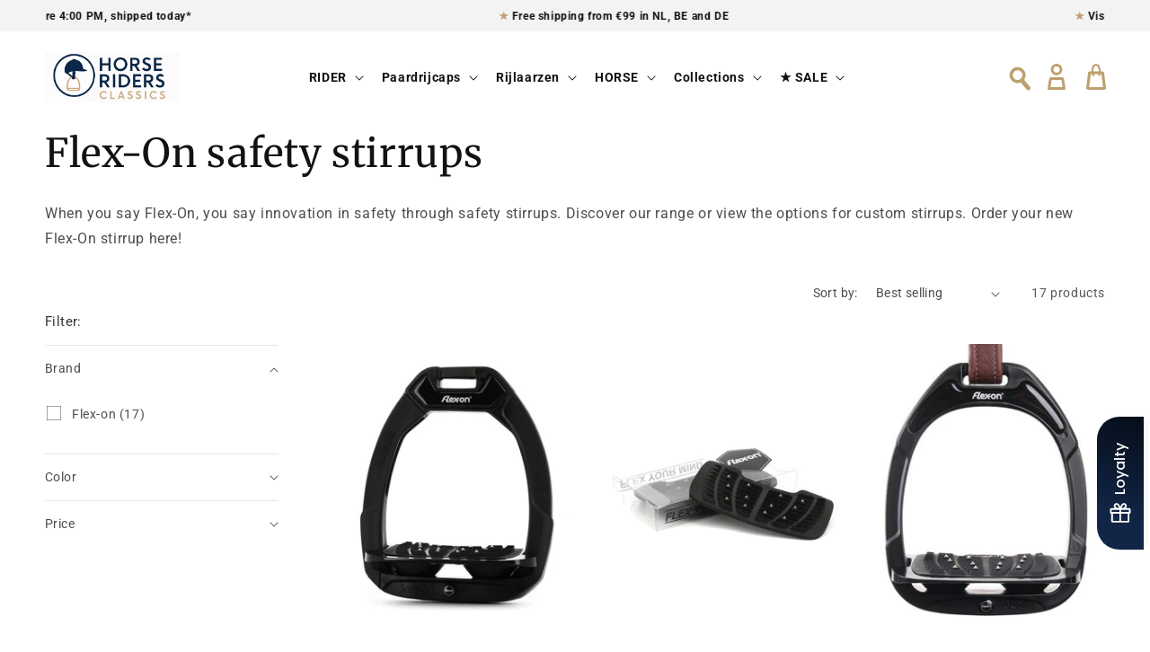

--- FILE ---
content_type: text/css
request_url: https://horseridersclassics.com/cdn/shop/t/54/assets/sw-heading.css?v=45392131930161997821744190020
body_size: -678
content:
.sw-heading {
	
}

--- FILE ---
content_type: text/javascript
request_url: https://horseridersclassics.com/cdn/shop/t/54/assets/bss-file-configdata-banner.js?v=175090810258558604691744190023
body_size: -8
content:
var configDataBanners=[{id:1176,name:"XMASS",enable:1,pages:"1,2,3,4,7",position:0,product_type:0,banner_text:" \uD83C\uDF32XMASS SALE 20% OFF \uD83C\uDF32 click here",banner_text_font_size:14,banner_text_font_family:null,banner_text_color:"#ffffff",banner_text_background_color:"#244848",banner_text_background_type:0,customer_type:0,customer_ids:"",customer_tags:null,exclude_customer_type:0,exclude_customer_ids:"",exclude_customer_tags:null,banner_text_formatting:2,banner_background_opacity:100,banner_background_gradient:["#FF6162","#FF9766"],banner_background_preset:0,banner_background_image_name:null,banner_background_cdn_img:null,banner_background_s3_img:null,tags:"",createdAt:"2023-12-09T13:07:37.000Z",updatedAt:"2023-12-09T13:07:52.000Z",banner_scroll:!1,banner_clickable:1,clickable_url:"https://horseridersclassics.nl/collections/xmass",is_open_in_newtab:!0,is_add_x_button:!1,enable_visibility_date:1,from_date:"2023-12-09T23:00:00.000Z",to_date:"2023-12-25T22:59:00.000Z",enable_allowed_countries:0,locations:"",enable_fixed_time:0,fixed_time:null},{id:264,name:"15years",enable:1,pages:"1,2,3,4,7",position:0,product_type:0,banner_text:"Horse Riders Classics 15 years! 20% off on a lot items - click here",banner_text_font_size:14,banner_text_font_family:"Lato",banner_text_color:"#000000",banner_text_background_color:"#b5a775",banner_text_background_type:0,customer_type:0,customer_ids:"",customer_tags:null,exclude_customer_type:0,exclude_customer_ids:"",exclude_customer_tags:null,banner_text_formatting:2,banner_background_opacity:100,banner_background_gradient:["#FF6162","#FF9766"],banner_background_preset:0,banner_background_image_name:null,banner_background_cdn_img:null,banner_background_s3_img:null,tags:"",createdAt:"2023-07-27T07:21:02.000Z",updatedAt:"2023-12-09T13:03:50.000Z",banner_scroll:!1,banner_clickable:1,clickable_url:"https://horseridersclassics.nl/collections/niet-afgeprijsde-artikelen-korting",is_open_in_newtab:!0,is_add_x_button:!0,enable_visibility_date:1,from_date:"2023-12-04T23:00:00.000Z",to_date:"2023-12-09T22:59:00.000Z",enable_allowed_countries:0,locations:"",enable_fixed_time:0,fixed_time:'[{"name":"Sunday","selected":false,"allDay":false,"timeStart":"00:00","timeEnd":"23:59","disabledAllDay":true,"disabledTime":true},{"name":"Monday","selected":false,"allDay":false,"timeStart":"00:00","timeEnd":"23:59","disabledAllDay":true,"disabledTime":true},{"name":"Tuesday","selected":false,"allDay":false,"timeStart":"00:00","timeEnd":"23:59","disabledAllDay":true,"disabledTime":true},{"name":"Wednesday","selected":false,"allDay":false,"timeStart":"00:00","timeEnd":"23:59","disabledAllDay":true,"disabledTime":true},{"name":"Thursday","selected":false,"allDay":false,"timeStart":"00:00","timeEnd":"23:59","disabledAllDay":true,"disabledTime":true},{"name":"Friday","selected":false,"allDay":false,"timeStart":"00:00","timeEnd":"23:59","disabledAllDay":true,"disabledTime":true},{"name":"Saturday","selected":false,"allDay":false,"timeStart":"00:00","timeEnd":"23:59","disabledAllDay":true,"disabledTime":true}]'}];
//# sourceMappingURL=/cdn/shop/t/54/assets/bss-file-configdata-banner.js.map?v=175090810258558604691744190023
